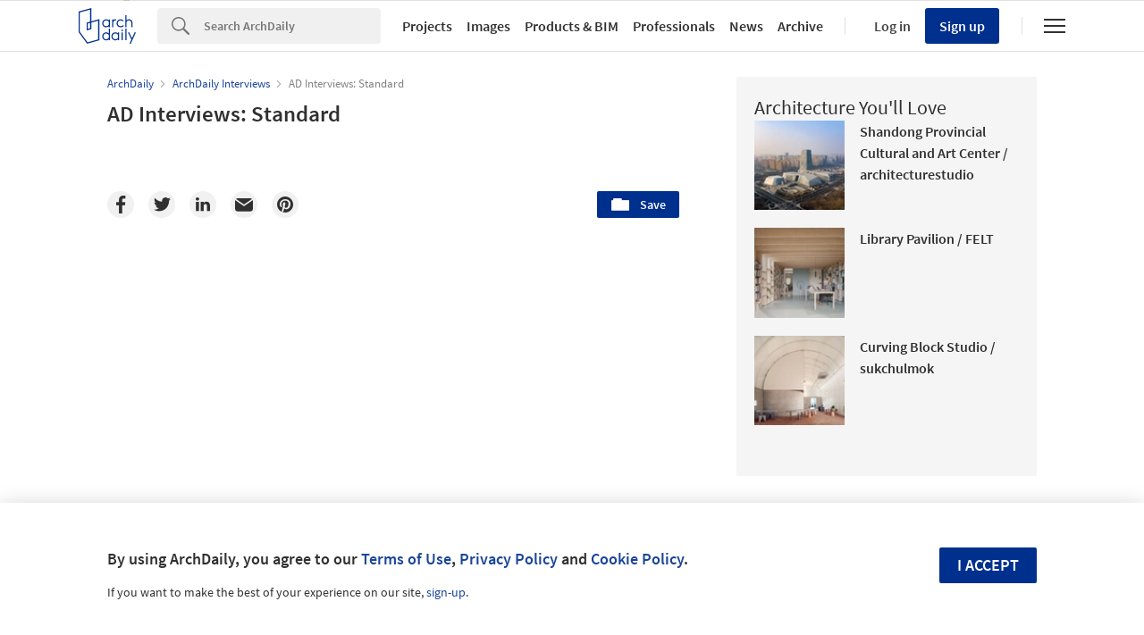

--- FILE ---
content_type: text/html; charset=utf-8
request_url: https://nrd.adsttc.com/api/v1/widgets/article-navigation/22478?site=us&d=20260127
body_size: 1350
content:
<a class='afd-article-navigation afd-article-navigation--prev afd-desktop-e' data='22033' href='/22033/ad-round-up-shanghai-pavillions-part-i?ad_medium=widget&amp;ad_name=navigation-prev' id='article-nav-prev'><div class='afd-article-navigation__arrow'><div class='afd-article-navigation__arrow-i'></div></div><div class='afd-article-navigation__info-container clearfix'><div class='afd-article-navigation__img' style='background-image: url(&#39;https://images.adsttc.com/media/images/55f6/fc6c/adbc/01e0/0e00/0356/thumb_jpg/1352553811_1.jpg?1442249830&#39;)'></div><div class='afd-article-navigation__data'><h3 class='afd-article-navigation__title'>AD Round Up: Shanghai Pavillions Part I</h3><div class='afd-article-navigation__subtitle'>Articles</div></div></div></a><a class='afd-article-navigation afd-article-navigation--next afd-desktop-e' data='20364' href='/20364/villa-panorama-sponge-architects?ad_medium=widget&amp;ad_name=navigation-next' id='article-nav-next'><div class='afd-article-navigation__arrow'><div class='afd-article-navigation__arrow-i'></div></div><div class='afd-article-navigation__info-container'><div class='afd-article-navigation__img' style='background-image: url(&#39;https://images.adsttc.com/media/images/55e6/1470/2347/5d51/3900/0046/thumb_jpg/788446604_sponge-villa-panorama-artists-impression-1.jpg?1441141865&#39;)'></div><div class='afd-article-navigation__data'><h3 class='afd-article-navigation__title'>Villa Panorama / Sponge Architects</h3><div class='afd-article-navigation__subtitle'>Articles</div></div></div></a>

--- FILE ---
content_type: text/html; charset=utf-8
request_url: https://nft.adsttc.com/catalog/api/v1/us/widgets/longtail_products?site=us&ad_medium=widget&type=desktop&article_token=22478&widget_salt=8&d=20260127&geoip=US
body_size: 1668
content:
<h2 class='afd-title-widget'>Browse the Catalog</h2>
<ul class='related-products__list'>
<li class='related-products__item' data-insights-category='widget-longtail-products' data-insights-label='Holcim' data-insights-value='32553' data-insights-version='US-slot-1'>
<a class='related-products__link' href='https://www.archdaily.com/catalog/us/products/32553/roofing-solutions-holcim?ad_source=nimrod&amp;ad_medium=widget&amp;ad_content=single_longtail' title='Energy Efficient Systems'>
<figure>
<img alt='Energy Efficient Systems' class='b-lazy' data-pin-nopin='true' data-src='https://snoopy.archdaily.com/images/archdaily/catalog/uploads/photo/image/413133/01_-_COVER_CASA_D_EN_XIFRÉ.jpg?width=350&amp;height=350&amp;format=webp'>
</figure>
<div class='related-products__text'>
<p class='related-products__company'>Holcim</p>
<h4 class='related-products__name'>Energy Efficient Systems</h4>
</div>
</a>
</li>
<li class='related-products__item' data-insights-category='widget-longtail-products' data-insights-label='Flannery Inc.' data-insights-value='37131' data-insights-version='US-slot-2'>
<a class='related-products__link' href='https://www.archdaily.com/catalog/us/products/37131/trevor-brown-highschool-auditorium-flannery-inc?ad_source=nimrod&amp;ad_medium=widget&amp;ad_content=single_longtail' title='Trevor Brown Highschool Auditorium'>
<figure>
<img alt='Trevor Brown Highschool Auditorium' class='b-lazy' data-pin-nopin='true' data-src='https://snoopy.archdaily.com/images/archdaily/catalog/uploads/photo/image/389406/HopeJayne_TrevorBrownAuditorium_230404_20-1536x1024.jpg?width=350&amp;height=350&amp;format=webp'>
</figure>
<div class='related-products__text'>
<p class='related-products__company'>Flannery Inc.</p>
<h4 class='related-products__name'>Trevor Brown Highschool Auditorium</h4>
</div>
</a>
</li>
<li class='related-products__item' data-insights-category='widget-longtail-products' data-insights-label='LAMILUX' data-insights-value='21292' data-insights-version='US-slot-3'>
<a class='related-products__link' href='https://www.archdaily.com/catalog/us/products/21292/glass-skylight-fe-3-lamilux?ad_source=nimrod&amp;ad_medium=widget&amp;ad_content=single_longtail' title='Glass Skylight FE 3°'>
<figure>
<img alt='Glass Skylight FE 3°' class='b-lazy' data-pin-nopin='true' data-src='https://snoopy.archdaily.com/images/archdaily/catalog/uploads/photo/image/224986/2020-LAMILUX-Flachdach-Fenster-FE3-Grad-auf-Wohnhaus-Gross.jpg?width=350&amp;height=350&amp;format=webp'>
</figure>
<div class='related-products__text'>
<p class='related-products__company'>LAMILUX</p>
<h4 class='related-products__name'>Glass Skylight FE 3°</h4>
</div>
</a>
</li>
<li class='related-products__item' data-insights-category='widget-longtail-products' data-insights-label='Hitachi Air Conditioning' data-insights-value='33506' data-insights-version='US-slot-4'>
<a class='related-products__link' href='https://www.archdaily.com/catalog/us/products/33506/hvac-wall-regulator-advanced-color-controller-hitachi-air-conditioning?ad_source=nimrod&amp;ad_medium=widget&amp;ad_content=single_longtail' title='HVAC - Advanced-Color Controller'>
<figure>
<img alt='HVAC - Advanced-Color Controller' class='b-lazy' data-pin-nopin='true' data-src='https://snoopy.archdaily.com/images/archdaily/catalog/uploads/photo/image/333615/Advanced_Color_Controller_Hitachi_1.jpg?width=350&amp;height=350&amp;format=webp'>
</figure>
<div class='related-products__text'>
<p class='related-products__company'>Hitachi Air Conditioning</p>
<h4 class='related-products__name'>HVAC - Advanced-Color Controller</h4>
</div>
</a>
</li>
<li class='related-products__item' data-insights-category='widget-longtail-products' data-insights-label='Electrolux Group' data-insights-value='33275' data-insights-version='US-slot-5'>
<a class='related-products__link' href='https://www.archdaily.com/catalog/us/products/33275/kitchen-appliances-in-tammela-stadium-renovation-electrolux-group?ad_source=nimrod&amp;ad_medium=widget&amp;ad_content=single_longtail' title='Kitchen Appliances in Tammela Stadium Renovation'>
<figure>
<img alt='Kitchen Appliances in Tammela Stadium Renovation' class='b-lazy' data-pin-nopin='true' data-src='https://snoopy.archdaily.com/images/archdaily/catalog/uploads/photo/image/330517/Project-Tammela-Stadium-Electrolux-Grpup-01.jpg?width=350&amp;height=350&amp;format=webp'>
</figure>
<div class='related-products__text'>
<p class='related-products__company'>Electrolux Group</p>
<h4 class='related-products__name'>Kitchen Appliances in Tammela Stadium Renovation</h4>
</div>
</a>
</li>
<li class='related-products__item' data-insights-category='widget-longtail-products' data-insights-label='Mediclinics' data-insights-value='38426' data-insights-version='US-slot-6'>
<a class='related-products__link' href='https://www.archdaily.com/catalog/us/products/38426/restroom-equipment-at-offices-in-madrid-mediclinics?ad_source=nimrod&amp;ad_medium=widget&amp;ad_content=single_longtail' title='Restroom Equipment at Offices in Madrid'>
<figure>
<img alt='Restroom Equipment at Offices in Madrid' class='b-lazy' data-pin-nopin='true' data-src='https://snoopy.archdaily.com/images/archdaily/catalog/uploads/photo/image/411032/Bathroom-Equipment-Sagasta-Offices-Mediclinics-2.jpg?width=350&amp;height=350&amp;format=webp'>
</figure>
<div class='related-products__text'>
<p class='related-products__company'>Mediclinics</p>
<h4 class='related-products__name'>Restroom Equipment at Offices in Madrid</h4>
</div>
</a>
</li>
<li class='related-products__item afd-desktop-e' data-insights-category='widget-longtail-products' data-insights-label='FritsJurgens' data-insights-value='17333' data-insights-version='US-slot-7'>
<a class='related-products__link' href='https://www.archdaily.com/catalog/us/products/17333/pivot-hinges-for-glass-pivot-doors-fritsjurgens?ad_source=nimrod&amp;ad_medium=widget&amp;ad_content=single_longtail' title='Pivot Hinges for Glass Pivot Doors'>
<figure>
<img alt='Pivot Hinges for Glass Pivot Doors' class='b-lazy' data-pin-nopin='true' data-src='https://snoopy.archdaily.com/images/archdaily/catalog/uploads/photo/image/187817/glass-pivot-door-closed-pivot-doors-towards-the-living-room-FritsJurgens.jpg?width=350&amp;height=350&amp;format=webp'>
</figure>
<div class='related-products__text'>
<p class='related-products__company'>FritsJurgens</p>
<h4 class='related-products__name'>Pivot Hinges for Glass Pivot Doors</h4>
</div>
</a>
</li>
<li class='related-products__item afd-desktop-e' data-insights-category='widget-longtail-products' data-insights-label='Kaleseramik' data-insights-value='38020' data-insights-version='US-slot-8'>
<a class='related-products__link' href='https://www.archdaily.com/catalog/us/products/38020/natural-stone-kaleseramik?ad_source=nimrod&amp;ad_medium=widget&amp;ad_content=single_longtail' title='Natural Stone'>
<figure>
<img alt='Natural Stone' class='b-lazy' data-pin-nopin='true' data-src='https://snoopy.archdaily.com/images/archdaily/catalog/uploads/photo/image/403713/ARTECALCARIO_YAKIN_FINAL.jpg?width=350&amp;height=350&amp;format=webp'>
</figure>
<div class='related-products__text'>
<p class='related-products__company'>Kaleseramik</p>
<h4 class='related-products__name'>Natural Stone</h4>
</div>
</a>
</li>
<li class='related-products__item afd-desktop-e' data-insights-category='widget-longtail-products' data-insights-label='MOEDING' data-insights-value='35496' data-insights-version='US-slot-9'>
<a class='related-products__link' href='https://www.archdaily.com/catalog/us/products/35496/ventilated-large-format-tiles-for-ceramic-facades-longoton-moeding?ad_source=nimrod&amp;ad_medium=widget&amp;ad_content=single_longtail' title='Ventilated, Large-format Tiles for Ceramic Facades | LONGOTON®'>
<figure>
<img alt='Ventilated, Large-format Tiles for Ceramic Facades | LONGOTON®' class='b-lazy' data-pin-nopin='true' data-src='https://snoopy.archdaily.com/images/archdaily/catalog/uploads/photo/image/363655/LONGOTON-Cityringen-Moeding-03.jpg?width=350&amp;height=350&amp;format=webp'>
</figure>
<div class='related-products__text'>
<p class='related-products__company'>MOEDING</p>
<h4 class='related-products__name'>Ventilated, Large-format Tiles for Ceramic Facades | LONGOTON®</h4>
</div>
</a>
</li>
<li class='related-products__item afd-desktop-e' data-insights-category='widget-longtail-products' data-insights-label='Grohe' data-insights-value='36896' data-insights-version='US-slot-10'>
<a class='related-products__link' href='https://www.archdaily.com/catalog/us/products/36896/rainwater-shower-collection-aquasymphony-grohe?ad_source=nimrod&amp;ad_medium=widget&amp;ad_content=single_longtail' title='Rainwater Shower Collection - AquaSymphony'>
<figure>
<img alt='Rainwater Shower Collection - AquaSymphony' class='b-lazy' data-pin-nopin='true' data-src='https://snoopy.archdaily.com/images/archdaily/catalog/uploads/photo/image/386237/AQUASYMPHONY-RAINSHOWER-AQUA-40_-CEILING-SHOWER-6-SPRAYS-WITH-LIGHT-CHROME-GROHE-a.jpg?width=350&amp;height=350&amp;format=webp'>
</figure>
<div class='related-products__text'>
<p class='related-products__company'>Grohe</p>
<h4 class='related-products__name'>Rainwater Shower Collection - AquaSymphony</h4>
</div>
</a>
</li>
<li class='related-products__item afd-desktop-e' data-insights-category='widget-longtail-products' data-insights-label='Shade Factor' data-insights-value='34232' data-insights-version='US-slot-11'>
<a class='related-products__link' href='https://www.archdaily.com/catalog/us/products/34232/internal-roller-blinds-shade-factor?ad_source=nimrod&amp;ad_medium=widget&amp;ad_content=single_longtail' title='Internal Roller Blinds'>
<figure>
<img alt='Internal Roller Blinds' class='b-lazy' data-pin-nopin='true' data-src='https://snoopy.archdaily.com/images/archdaily/catalog/uploads/photo/image/343333/Internal_Roller_Blinds-Architectural_Range-Shade_Factor-1.jpeg?width=350&amp;height=350&amp;format=webp'>
</figure>
<div class='related-products__text'>
<p class='related-products__company'>Shade Factor</p>
<h4 class='related-products__name'>Internal Roller Blinds</h4>
</div>
</a>
</li>
<li class='related-products__item afd-desktop-e' data-insights-category='widget-longtail-products' data-insights-label='Karcher Design' data-insights-value='33685' data-insights-version='US-slot-12'>
<a class='related-products__link' href='https://www.archdaily.com/catalog/us/products/33685/push-handles-karcher-design?ad_source=nimrod&amp;ad_medium=widget&amp;ad_content=single_longtail' title='Push Handles'>
<figure>
<img alt='Push Handles' class='b-lazy' data-pin-nopin='true' data-src='https://snoopy.archdaily.com/images/archdaily/catalog/uploads/photo/image/337151/Push-Handles-Karcher-Design.jpg?width=350&amp;height=350&amp;format=webp'>
</figure>
<div class='related-products__text'>
<p class='related-products__company'>Karcher Design</p>
<h4 class='related-products__name'>Push Handles</h4>
</div>
</a>
</li>
</ul>
<a class="afd-widget-more-link afd-widget-more-link--right related-products__view-more" href="/catalog/us?ad_source=nimrod&amp;ad_medium=widget&amp;ad_content=single_longtail">More products »</a>


--- FILE ---
content_type: text/html; charset=utf-8
request_url: https://nrd.adsttc.com/api/v1/widgets/recommended-projects?site=us&ad_name=recommended-projects&ad_medium=widget&type=desktop&visitor_id=3a34867e-3dd6-3d61-dead-5b5e94143fa2&d=20260127&geoip=US
body_size: 3623
content:
<div class='afd-recommended-projects__title-container'><h2 class='afd-recommended-projects__title'>Architecture You'll Love</h2></div><ul><li class='afd-widget-item'><figure><a class='afd-widget-item-thumb' data-insights-category='recommended-projects-widget' data-insights-label='default-nrd-thumb' data-insights-value='1003353' data-insights-version='0' href='/1003353/shandong-provincial-cultural-and-art-center-architecturestudio?ad_medium=widget&amp;ad_name=recommended-projects' title='Shandong Provincial Cultural and Art Center / architecturestudio'><img alt='Shandong Provincial Cultural and Art Center / architecturestudio © RAWVISION studio' class='b-lazy' data-pin-nopin='true' data-src='https://snoopy.archdaily.com/images/archdaily/media/images/64a2/7b01/5921/1859/a5de/550d/thumb_jpg/shandong-provincial-cultural-and-art-center-architecturestudio_1.jpg?1688369966&amp;format=webp&amp;width=95&amp;height=95&amp;crop=true' height='125' width='125'></a></figure><div class='widget-text'><h3 class='afd-widget-item-title'><a class='afd-widget-item-link' data-insights-category='recommended-projects-widget' data-insights-label='default-nrd' data-insights-value='1003353' data-insights-version='0' href='/1003353/shandong-provincial-cultural-and-art-center-architecturestudio?ad_medium=widget&amp;ad_name=recommended-projects' title='Shandong Provincial Cultural and Art Center / architecturestudio'>Shandong Provincial Cultural and Art Center / architecturestudio</a></h3><span class='afd-widget-item-hint'></span></div></li><li class='afd-widget-item'><figure><a class='afd-widget-item-thumb' data-insights-category='recommended-projects-widget' data-insights-label='default-nrd-thumb' data-insights-value='1003339' data-insights-version='1' href='/1003339/library-pavilion-felt?ad_medium=widget&amp;ad_name=recommended-projects' title='Library Pavilion / FELT'><img alt='Library Pavilion / FELT © Stijn Bollaert' class='b-lazy' data-pin-nopin='true' data-src='https://snoopy.archdaily.com/images/archdaily/media/images/649f/2652/5921/180d/29d8/a0e1/thumb_jpg/library-pavilion-felt_23.jpg?1688151662&amp;format=webp&amp;width=95&amp;height=95&amp;crop=true' height='125' width='125'></a></figure><div class='widget-text'><h3 class='afd-widget-item-title'><a class='afd-widget-item-link' data-insights-category='recommended-projects-widget' data-insights-label='default-nrd' data-insights-value='1003339' data-insights-version='1' href='/1003339/library-pavilion-felt?ad_medium=widget&amp;ad_name=recommended-projects' title='Library Pavilion / FELT'>Library Pavilion / FELT</a></h3><span class='afd-widget-item-hint'></span></div></li><li class='afd-widget-item'><figure><a class='afd-widget-item-thumb' data-insights-category='recommended-projects-widget' data-insights-label='default-nrd-thumb' data-insights-value='1003043' data-insights-version='2' href='/1003043/curving-block-studio-sukchulmok?ad_medium=widget&amp;ad_name=recommended-projects' title='Curving Block Studio / sukchulmok'><img alt='Curving Block Studio / sukchulmok © Hong Seokgyu' class='b-lazy' data-pin-nopin='true' data-src='https://snoopy.archdaily.com/images/archdaily/media/images/649a/b4b9/cb9c/460a/89e3/a1c7/thumb_jpg/curving-block-studio-sukchulmok_6.jpg?1687860427&amp;format=webp&amp;width=95&amp;height=95&amp;crop=true' height='125' width='125'></a></figure><div class='widget-text'><h3 class='afd-widget-item-title'><a class='afd-widget-item-link' data-insights-category='recommended-projects-widget' data-insights-label='default-nrd' data-insights-value='1003043' data-insights-version='2' href='/1003043/curving-block-studio-sukchulmok?ad_medium=widget&amp;ad_name=recommended-projects' title='Curving Block Studio / sukchulmok'>Curving Block Studio / sukchulmok</a></h3><span class='afd-widget-item-hint'></span></div></li></ul>


--- FILE ---
content_type: text/html; charset=utf-8
request_url: https://nrd.adsttc.com/api/v1/widgets/related-tags?site=us&ad_name=related-tags-article-show&ad_medium=widget&type=desktop&article_token=22478&widget_salt=8&d=20260127&geoip=US
body_size: 2849
content:
<h2 class='afd-title-widget'>Related articles</h2><ul><li class='afd-widget-item'><figure><a class='afd-widget-item-thumb' data-insights-category='related-tags-article-show-widget' data-insights-label='default-nrd-thumb' data-insights-value='1036469' data-insights-version='0' href='/1036469/the-year-in-review-archdailys-december-editorial-focus?ad_medium=widget&amp;ad_name=related-tags-article-show' title='The Year in Review: ArchDaily’s December Editorial Focus'><img alt='The Year in Review: ArchDaily’s December Editorial Focus Terrachidia Oasis Campus, one of the winners of the Ammodo Architecture Awards 2025. Image © Terrachidia NGO' class='b-lazy' data-pin-nopin='true' data-src='https://snoopy.archdaily.com/images/archdaily/media/images/6928/6ec8/7d3e/950b/be3b/fff9/thumb_jpg/architecture-through-2025-archdailys-december-editorial-focus_5.jpg?1764257486&amp;format=webp' height='125' width='125'></a></figure><div class='widget-text'><h3 class='afd-widget-item-title'><a class='afd-widget-item-link' data-insights-category='related-tags-article-show-widget' data-insights-label='default-nrd' data-insights-value='1036469' data-insights-version='0' href='/1036469/the-year-in-review-archdailys-december-editorial-focus?ad_medium=widget&amp;ad_name=related-tags-article-show' title='The Year in Review: ArchDaily’s December Editorial Focus'>The Year in Review: ArchDaily’s December Editorial Focus</a></h3><span class='afd-widget-item-hint'></span></div></li><li class='afd-widget-item'><figure><a class='afd-widget-item-thumb' data-insights-category='related-tags-article-show-widget' data-insights-label='default-nrd-thumb' data-insights-value='1037858' data-insights-version='1' href='/1037858/eu-mies-awards-shortlist-and-mvrdvs-fluid-facade-in-beijing-this-week-in-architecture?ad_medium=widget&amp;ad_name=related-tags-article-show' title='EU Mies Awards Shortlist and MVRDV’s Fluid Facade in Beijing: This Week’s Review'><img alt='EU Mies Awards Shortlist and MVRDV’s Fluid Facade in Beijing: This Week’s Review Graça Funicular / Atelier Bugio. Image © Alexander Bogorodskiy' class='b-lazy' data-pin-nopin='true' data-src='https://snoopy.archdaily.com/images/archdaily/media/images/6968/c59c/5ecb/1701/80a8/e436/thumb_jpg/eu-mies-awards-shortlist-and-mvrdvs-fluid-facade-in-beijing-this-week-in-architecture_10.jpg?1768474022&amp;format=webp' height='125' width='125'></a></figure><div class='widget-text'><h3 class='afd-widget-item-title'><a class='afd-widget-item-link' data-insights-category='related-tags-article-show-widget' data-insights-label='default-nrd' data-insights-value='1037858' data-insights-version='1' href='/1037858/eu-mies-awards-shortlist-and-mvrdvs-fluid-facade-in-beijing-this-week-in-architecture?ad_medium=widget&amp;ad_name=related-tags-article-show' title='EU Mies Awards Shortlist and MVRDV’s Fluid Facade in Beijing: This Week’s Review'>EU Mies Awards Shortlist and MVRDV’s Fluid Facade in Beijing: This Week’s Review</a></h3><span class='afd-widget-item-hint'></span></div></li></ul>


--- FILE ---
content_type: text/html; charset=utf-8
request_url: https://nrd.adsttc.com/api/v1/widgets/more-type?site=us&ad_name=articles-article-show&ad_medium=widget&name=Articles&exclude=22478&add_title=more&type=desktop&article_token=22478&widget_salt=8&max_items=2&d=20260127&geoip=US
body_size: 2940
content:
<h2 class='afd-title-widget'>More  Articles</h2><ul><li class='afd-widget-item'><figure><a class='afd-widget-item-thumb' data-insights-category='articles-article-show-widget' data-insights-label='default-nrd-thumb' data-insights-value='1038155' data-insights-version='0' href='/1038155/from-desert-to-forest-8-unbuilt-houses-designed-as-contemporary-retreats?ad_medium=widget&amp;ad_name=articles-article-show' title='From Desert to Forest: 8 Unbuilt Houses Designed as Contemporary Retreats'><img alt='From Desert to Forest: 8 Unbuilt Houses Designed as Contemporary Retreats Desert Accommodation. Image © WORS architects' class='b-lazy' data-pin-nopin='true' data-src='https://snoopy.archdaily.com/images/archdaily/media/images/6975/4546/2755/8a7a/408b/74ac/thumb_jpg/from-desert-to-forest-10-unbuilt-houses-designed-as-contemporary-retreats_12.jpg?1769293151&amp;format=webp' height='125' width='125'></a></figure><div class='widget-text'><span class='subscriber-access-marker afd-hide'><hd-icon height='16' svg='crown' width='16'></hd-icon><span>Subscriber Access</span></span><h3 class='afd-widget-item-title'><a class='afd-widget-item-link' data-insights-category='articles-article-show-widget' data-insights-label='default-nrd' data-insights-value='1038155' data-insights-version='0' href='/1038155/from-desert-to-forest-8-unbuilt-houses-designed-as-contemporary-retreats?ad_medium=widget&amp;ad_name=articles-article-show' title='From Desert to Forest: 8 Unbuilt Houses Designed as Contemporary Retreats'>From Desert to Forest: 8 Unbuilt Houses Designed as Contemporary Retreats</a></h3><span class='afd-widget-item-hint'></span></div></li><li class='afd-widget-item'><figure><a class='afd-widget-item-thumb' data-insights-category='articles-article-show-widget' data-insights-label='default-nrd-thumb' data-insights-value='1038070' data-insights-version='1' href='/1038070/the-chromatic-canvas-10-vibrant-courts-activating-community-space?ad_medium=widget&amp;ad_name=articles-article-show' title='The Chromatic Canvas: 10 Vibrant Courts Activating Community Space'><img alt='The Chromatic Canvas: 10 Vibrant Courts Activating Community Space © Holi' class='b-lazy' data-pin-nopin='true' data-src='https://snoopy.archdaily.com/images/archdaily/media/images/6971/8612/02e2/6d01/8951/edf5/thumb_jpg/the-chromatic-canvas-9-vibrant-courts-redefining-the-architecture-of-community_2.jpg?1769047581&amp;format=webp' height='125' width='125'></a></figure><div class='widget-text'><h3 class='afd-widget-item-title'><a class='afd-widget-item-link' data-insights-category='articles-article-show-widget' data-insights-label='default-nrd' data-insights-value='1038070' data-insights-version='1' href='/1038070/the-chromatic-canvas-10-vibrant-courts-activating-community-space?ad_medium=widget&amp;ad_name=articles-article-show' title='The Chromatic Canvas: 10 Vibrant Courts Activating Community Space'>The Chromatic Canvas: 10 Vibrant Courts Activating Community Space</a></h3><span class='afd-widget-item-hint'></span></div></li></ul>
<a class="afd-widget-more-link afd-widget-more-link--right" title="Articles" href="/articles">More Articles »</a>


--- FILE ---
content_type: text/html; charset=utf-8
request_url: https://nft.adsttc.com/catalog/api/v1/us/widgets/shorthead_products?site=us&ad_medium=widget&type=desktop&article_token=22478&widget_salt=8&d=20260127&geoip=US
body_size: 553
content:
<h2 class='afd-title-widget'>Selected Products</h2>
<ul>
<li class='afd-widget-item' data-insights-category='widget-shorthead-products' data-insights-label='Egoin' data-insights-value='35432'>
<figure>
<a class='afd-widget-item-thumb' href='https://www.archdaily.com/catalog/us/products/35432/laminated-timber-in-apartment-complex-egoin?ad_source=nimrod&amp;ad_medium=widget&amp;ad_content=shorthead_products' title='Laminated Timber in Apartment Complex / Egoin'>
<img alt='Laminated Timber in Apartment Complex' class='b-lazy' data-pin-nopin='true' data-src='https://snoopy.archdaily.com/images/archdaily/catalog/uploads/photo/image/360713/Manchester-Mansion-House-Project-Egoin-03.jpg?width=350&amp;height=350&amp;format=webp' height='125' width='125'>
</a>
</figure>
<h3 class='afd-widget-item-title'>
<a class='afd-widget-item-link' href='https://www.archdaily.com/catalog/us/products/35432/laminated-timber-in-apartment-complex-egoin?ad_source=nimrod&amp;ad_medium=widget&amp;ad_content=shorthead_products' title='Laminated Timber in Apartment Complex / Egoin'>
Laminated Timber in Apartment Complex
<span class='title-division'>
&nbsp;|&nbsp;
</span>
<span class='title-secondary'>
Egoin
</span>
</a>
</h3>
</li>
<li class='afd-widget-item' data-insights-category='widget-shorthead-products' data-insights-label='Hisbalit' data-insights-value='31004'>
<figure>
<a class='afd-widget-item-thumb' href='https://www.archdaily.com/catalog/us/products/31004/how-to-personalise-ceramic-tiles-with-art-factory-hisbalit?ad_source=nimrod&amp;ad_medium=widget&amp;ad_content=shorthead_products' title='How to Personalise Ceramic Tiles with Art Factory / Hisbalit'>
<img alt='How to Personalise Ceramic Tiles with Art Factory' class='b-lazy' data-pin-nopin='true' data-src='https://snoopy.archdaily.com/images/archdaily/catalog/uploads/photo/image/302456/3_ART_FACTORY_IDENTITY_MOSAIC_NAPARBIER__7_.jpg?width=350&amp;height=350&amp;format=webp' height='125' width='125'>
</a>
</figure>
<h3 class='afd-widget-item-title'>
<a class='afd-widget-item-link' href='https://www.archdaily.com/catalog/us/products/31004/how-to-personalise-ceramic-tiles-with-art-factory-hisbalit?ad_source=nimrod&amp;ad_medium=widget&amp;ad_content=shorthead_products' title='How to Personalise Ceramic Tiles with Art Factory / Hisbalit'>
How to Personalise Ceramic Tiles with Art Factory
<span class='title-division'>
&nbsp;|&nbsp;
</span>
<span class='title-secondary'>
Hisbalit
</span>
</a>
</h3>
</li>
<li class='afd-widget-item' data-insights-category='widget-shorthead-products' data-insights-label='Accoya' data-insights-value='8311'>
<figure>
<a class='afd-widget-item-thumb' href='https://www.archdaily.com/catalog/us/products/8311/accoya-wood-at-world-hotels-salinda-resorts-accoya?ad_source=nimrod&amp;ad_medium=widget&amp;ad_content=shorthead_products' title='Accoya® Wood at World Hotels Salinda Resorts / Accoya'>
<img alt='Accoya® Wood at World Hotels Salinda Resorts' class='b-lazy' data-pin-nopin='true' data-src='https://snoopy.archdaily.com/images/archdaily/catalog/uploads/photo/image/77255/SalindaResort1.jpg?width=350&amp;height=350&amp;format=webp' height='125' width='125'>
</a>
</figure>
<h3 class='afd-widget-item-title'>
<a class='afd-widget-item-link' href='https://www.archdaily.com/catalog/us/products/8311/accoya-wood-at-world-hotels-salinda-resorts-accoya?ad_source=nimrod&amp;ad_medium=widget&amp;ad_content=shorthead_products' title='Accoya® Wood at World Hotels Salinda Resorts / Accoya'>
Accoya® Wood at World Hotels Salinda Resorts
<span class='title-division'>
&nbsp;|&nbsp;
</span>
<span class='title-secondary'>
Accoya
</span>
</a>
</h3>
</li>
</ul>


--- FILE ---
content_type: application/javascript
request_url: https://tru.am/scripts/custom/archdaily.js
body_size: 322
content:
(function (w, d) {
  'use strict';
  var s1 = d.getElementsByTagName('script')[0],
  s = d.createElement('script'),
  attr,
  pageFn,
  types,
  onReady;

  types = {
    'Photo': true
  };

  s.src = '//tru.am/scripts/ta-pagesocial-sdk.js';

  attr = function (domQ, name) {
    var l = document.querySelector(domQ);
    if (l) {
      // Use getAttribute() to avoid encoded strings.
      return l.getAttribute(name);
    }
    return undefined;
  };

  pageFn = function () {
    var a = attr('meta[property="archdaily:type"]', 'content'),
        ogtype = attr('meta[property="og:type"]', 'content');
    if (w.TRUE_ANTHEM.isValidPageType(ogtype) && !types[a]) {
      return {
        'canonical': attr('link[rel="canonical"]', 'href'),
        'og:type': ogtype,
        'og:url': attr('meta[property="og:url"]', 'content')
      };
    }
    return {};
  };

  onReady = function () {
    var l = document.location,
        h = l.hostname.toLowerCase(),
        cid;
    if (h.indexOf('archdaily.com') > -1) {
       cid = '576';
    } 
    if (cid) {
      w.TRUE_ANTHEM.configure(cid, {page: pageFn});
    }
  };
  if (s.addEventListener) {
    s.addEventListener('load', onReady, false);
  } else {
    s.onreadystatechange = function () {
      if (s.readyState in {loaded: 1, complete: 1}) {
        s.onreadystatechange = null;
        onReady();
      }
    };
  }
  s1.parentNode.insertBefore(s, s1);
}(window, document));

--- FILE ---
content_type: text/javascript;charset=utf-8
request_url: https://id.cxense.com/public/user/id?json=%7B%22identities%22%3A%5B%7B%22type%22%3A%22ckp%22%2C%22id%22%3A%22mkx76r7f3627epda%22%7D%2C%7B%22type%22%3A%22lst%22%2C%22id%22%3A%22kx74tgoafp6qt45blbsfyja%22%7D%2C%7B%22type%22%3A%22cst%22%2C%22id%22%3A%22kx74tgoafp6qt45blbsfyja%22%7D%5D%7D&callback=cXJsonpCB1
body_size: 189
content:
/**/
cXJsonpCB1({"httpStatus":200,"response":{"userId":"cx:173e1bz3re28217on456d14udk:3be3zcm6kf9y3","newUser":true}})

--- FILE ---
content_type: text/javascript;charset=utf-8
request_url: https://p1cluster.cxense.com/p1.js
body_size: 97
content:
cX.library.onP1('kx74tgoafp6qt45blbsfyja');
